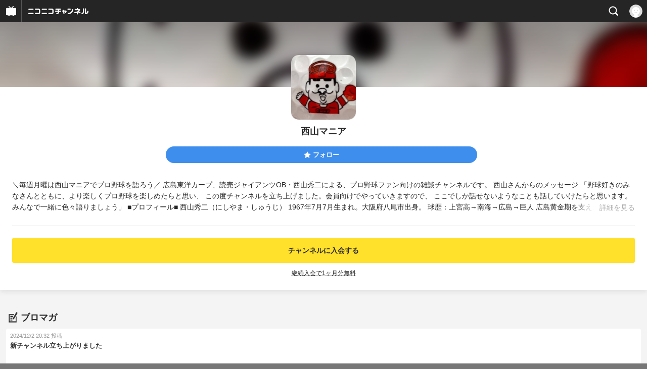

--- FILE ---
content_type: text/html; charset=UTF-8
request_url: https://sp.ch.nicovideo.jp/nishiyama-mania
body_size: 14704
content:
<!doctype html>

    




    
        <html lang="ja" class="webkit  "
xmlns:og="http://ogp.me/ns#"
xmlns:fb="http://www.facebook.com/2008/fbml">
    <head>
        <meta charset="UTF-8">
        <meta name="viewport" content="width=device-width, initial-scale=1.0, maximum-scale=1, user-scalable=0">
        <meta name="format-detection" content="telephone=no">

                <title>西山マニア - ニコニコチャンネル
</title>

                            

                                            

<meta property="og:title" content="西山マニア - ニコニコチャンネル ">
<meta property="og:site_name" content="西山マニア">
<meta property="og:description" content="＼毎週月曜は西山マニアでプロ野球を語ろう︎／ 広島東洋カープ、読売ジャイアンツOB・西山秀二による、プロ野球ファン向けの雑談チャンネルです。 西山さんからのメッセージ 「野球好きのみ...">
<meta property="og:url" content="https://ch.nicovideo.jp/nishiyama-mania">
<meta property="og:image" content="https://img.cdn.nimg.jp/s/comch/channel-icon/original/ch2648105/7069928.jpg/512x512l_FFFFFFFF?key=d4ca83747ff2b4a34f4de55401e0974bb5c17416e76d65592ef54b1bfcf827b7">
<meta property="og:type" content="website">
<meta property="fb:app_id" content="1080595878705344">
<meta name="twitter:card" content="summary">
        
                
    

                
        
        
        
        
        
        
                
        
                
        

        <link rel="canonical" href="https://ch.nicovideo.jp/nishiyama-mania">

                <script type="text/javascript">
    try {
        window.NicoGoogleTagManagerDataLayer = [];

        var data = {};

                data.user = (function () {
            var user = {};

                                    user.login_status = 'not_login';
                        user.member_plan_id = null;

            return user;
            })();

        data.content = (function () {
            var content = {};
            content.community_id = '5525859';
            content.ch_screen_name = 'nishiyama-mania';
            return content;
            })();

        window.NicoGoogleTagManagerDataLayer.push(data);
        } catch (e) {}
</script>
<!-- Google Tag Manager For Channel Access Analytics -->


    <script>(function(w,d,s,l,i){w[l]=w[l]||[];w[l].push({'gtm.start':
                new Date().getTime(),event:'gtm.js'});var f=d.getElementsByTagName(s)[0],
            j=d.createElement(s),dl=l!='dataLayer'?'&l='+l:'';j.async=true;j.src=
            'https://www.googletagmanager.com/gtm.js?id='+i+dl;f.parentNode.insertBefore(j,f);
        })(window,document,'script','NicoChannelAccessAnalyticsGtmDataLayer','GTM-K8M6VGZ');</script>


<script>
        window.NicoChannelAccessAnalyticsGtmDataLayer.push({
        'event': 'TriggerAccessAnalytics',
        'PageParameter.ChannelId': 'ch2648105',
        'PageParameter.ContentId': null,
        'PageParameter.ContentBillingType': null,
        'PageParameter.IsChannelLiveMemberFree': null,
        'PageParameter.IsChannelLivePayProgram': null,
        'PageParameter.FrontendId': 33
    });
</script>
<!-- End Google Tag Manager For Channel Access Analytics -->
        <!-- Google Tag Manager -->

<script>(function(w,d,s,l,i){w[l]=w[l]||[];w[l].push({'gtm.start':new Date().getTime(),event:'gtm.js'});var f=d.getElementsByTagName(s)[0],j=d.createElement(s),dl=l!='dataLayer'?'&l='+l:'';j.async=true;j.src='https://www.googletagmanager.com/gtm.js?id='+i+dl;f.parentNode.insertBefore(j,f);})(window,document,'script','NicoGoogleTagManagerDataLayer','GTM-KXT7G5G');</script>

<!-- End Google Tag Manager -->

                            <meta name="description" content="＼毎週月曜は西山マニアでプロ野球を語ろう︎／広島東洋カープ、読売ジャイアンツOB・西山秀二による、プロ野球ファン向けの雑談チャンネルです。西山さんからのメッセージ「野球好きのみなさんとともに、より楽し...">
        
                
        <link rel="stylesheet" href="https://secure-dcdn.cdn.nimg.jp/nicochannel/spchfront/css/legacy-less/renewal2018.css?1768790611
">

        
        <script>
var is_login   = false;
var is_premium = false;
var is_channel = true;
var user_is_joinable = false;
var nicopo_balance = false;
var page_code  = "channel_view"||null;
var page_id    = "ch_page"||null;
var user       = null,
    ad_age     = null;
var community = {
    "type":"premium"
};
var channeloption = {
    "first_month_free_flag":true};
var show_danimestore_invitation = false</script>


<script src="https://secure-dcdn.cdn.nimg.jp/nicochannel/chfront/js/polyfill/closest.js"></script>

<script src="https://secure-dcdn.cdn.nimg.jp/nicochannel/spchfront/js/lib/jquery-3.6.min.js"></script>
<script src="https://secure-dcdn.cdn.nimg.jp/nicochannel/spchfront/js/lib/jquery-migrate.3.3.2.min.js"></script>

<script src="https://secure-dcdn.cdn.nimg.jp/nicochannel/spchfront/js/chlib.js?1768790611
"></script>
<script src="https://secure-dcdn.cdn.nimg.jp/nicochannel/spchfront/js/chapi.js"></script>
<script src="https://secure-dcdn.cdn.nimg.jp/nicochannel/spchfront/js/search_videos.js?1768790611
"></script>

<script src="https://secure-dcdn.cdn.nimg.jp/nicochannel/spchfront/js/ChannelBookmark.js?1768790611
"></script>
<script src="https://secure-dcdn.cdn.nimg.jp/nicochannel/spchfront/js/channel/base_cp.js?1768790611
"></script>



<script src="https://secure-dcdn.cdn.nimg.jp/nicochannel/spchfront/js/common.js?1768790611
"></script>


<script>
    (function (w, k1, k2) {
        w[k1] = w[k1] || {};
        w[k1][k2] = w[k1][k2] || {};
        w[k1][k2]['CurrentChannel'] = {
            ChannelId: 2648105,
        };
        })(window, 'NicochFrontCoreForeignVariableBinding', 'ChFront');
</script>

        
<link rel="apple-touch-icon-precomposed" href="https://secure-dcdn.cdn.nimg.jp/comch/channel-icon/128x128/ch2648105.jpg">




        <link rel="shortcut icon" href="/favicon.ico">

                                </head>


    <body data-isRenewal2018="true" class="isRenewal2018">

                <div class="globalMeta globalMeta--head">

                        <!-- Google Tag Manager (noscript) -->
<noscript><iframe src="https://www.googletagmanager.com/ns.html?id=GTM-KXT7G5G" height="0" width="0" style="display:none;visibility:hidden"></iframe></noscript>
<!-- End Google Tag Manager (noscript) -->

                        
        </div>

                
                        <div class="c-prependGlobalHeader"></div>

                        <div class="c-globalHeader">
                    <div id="head_ticket_sale" class="c-globalHeader__headTicketSale">
        <div id="template-vars-channel-ticket-sales"></div>
        <script type="text/x-template"
                data-wktk-id="channel-ticket-sales"
                data-wktk-name="channel-ticket-sales"
                data-wktk-selector="#head_ticket_sale"
                data-waku-wrapper-id="head_ticket_sale"
        >
            {{#each items}}
            <div class="item">
                                                    
                    <div class="banner"><a href="/ch2648105/join?a=a"><img src="{{values.bannerImageSp.url}}" alt="チケット"></a></div>
                    {{#if @last}}
                        <p class="text"><a href="/ch2648105/join?a=a">入会してチケットを申し込む</a></p>
                    {{/if}}
                
                            </div>
            {{/each}}
        </script>
    </div>

	
<div class="c-commonHeader" data-common-header="container" data-search-word-suggest-unit="commonHeaderContainer"></div>
<div class="c-commonHeaderSearchPanel" data-common-header="searchPanel">
    <div class="c-commonHeaderSearchPanel__inputArea" data-search-word-suggest-unit="headerFormContainer">
        <form action="/search/" method="GET" data-common-header="searchPanelForm">
            <input type="hidden" name="type"       data-search-word-suggest-unit="typeInput"           value="channel">
            <input type="hidden" name="mode"       data-search-word-suggest-unit="modeInput"           value="s">
            <input type="hidden" name="channel_id" data-search-word-suggest-unit="scopeInput" disabled value="">
            <input
                type="search"
                placeholder="検索ワードを入力..."
                autocomplete="on"
                required
                value=""
                class="c-commonHeaderSearchPanel__inputArea__input"
                data-common-header="searchPanelFormQuery"
                data-search-word-suggest-unit="queryInput"
            >
        </form>
    </div>
</div>
<script>

    window.onCommonHeaderReady = function(commonHeader) {
        commonHeader.mount('[data-common-header="container"]', {
                        frontendId: 33,
            site: 'channel',
            sub: '',
            user: {
                isLogin: false,
                id: 'undefined',
                nickname: 'undefined',
                iconUrl: 'undefined',
                isPremium: undefined,
            },
            customization: {
                isFixedDisabled: true,
                isSearchEnabled: true,
                isScrollUntilHeaderFixedTopEnabledOnSearchOpen: true,
                isBodyScrollDisabledOnSearchOpen: true,
                nextUrl: '/nishiyama-mania',
                logoutNextUrl: '/nishiyama-mania',
                logo: {
                    href: 'https://sp.ch.nicovideo.jp/',image: '[data-uri]',
                },
                userPanelServiceLinks: [
                    {
                        href: '/my/purchased',
                        label: '購入したもの',
                    },
                    {
                        href: '/my/following',
                        label: '登録したチャンネル',
                    },
                    {
                        href: '/my/mail/subscribing',
                        label: '購読中のブロマガ',
                    },
                    {
                        href: '/start',
                        label: 'チャンネルを開設',
                    },
                    {
                        href: '/portal/anime',
                        label: 'アニメ',
                    },
                    {
                        href: '/portal/blomaga',
                        label: 'ブロマガ',
                    },
                ],
                helpLink: {
                    href: 'https://qa.nicovideo.jp/category/show/429?site_domain=default',
                },
                isHeaderPremiumRegisterLinkHidden: true,
            },
        });

        ;(function($) {
            var $headerPanel = $('[data-common-header="searchPanel"]');
            var $form = $headerPanel.find('[data-common-header="searchPanelForm"]');
            var $input = $headerPanel.find('[data-common-header="searchPanelFormQuery"]');

            commonHeader.on('search:open', function() {
                $headerPanel.show();
                $input.focus();
            });
            commonHeader.on('search:close', function() {
                $headerPanel.hide();
            });

            $input.on('input', function() {
                $form.attr('action', '/search/' + encodeURIComponent($(this).val()) );
            });
        })(jQuery);
    };
    
</script>
<script type="text/javascript" src="https://common-header.nimg.jp/3.0.0/sp/CommonHeaderLoader.min.js"></script>

<section class="c-searchWordSuggestUnit"
         style="display: none;"
         data-search-word-suggest-unit="outer"
         data-search-word-suggest-api="https://sug.search.nicovideo.jp/suggestion/expand/"
>
    <div data-search-word-suggest-unit="inner">
        <a></a>
    </div>
</section>
<script src="https://secure-dcdn.cdn.nimg.jp/nicochannel/spchfront/js/search-word-suggest.js?1768790611
"></script>

            </div>

                        
    <main class="p-individualChannelPage">
        <section class="heroHeaderUnit">
            <div class="heroHeaderUnit__heroBackgroundSubunit" style="background-image: url(https://secure-dcdn.cdn.nimg.jp/comch/channel-icon/128x128/ch2648105.jpg?1632966063);">
                <div class="heroHeaderUnit__heroBackgroundSubunit__curtain"></div>
            </div>

            <div class="heroHeaderUnit__informationSubunit">
                <div class="heroHeaderUnit__informationSubunit__icon">
                    <a href="/nishiyama-mania/" class="heroHeaderUnit__informationSubunit__icon__a">
                        <img src="https://secure-dcdn.cdn.nimg.jp/comch/channel-icon/128x128/ch2648105.jpg?1632966063" alt="西山マニア" class="heroHeaderUnit__informationSubunit__icon__img">
                    </a>
                </div>
                <h1 class="heroHeaderUnit__informationSubunit__channelName">西山マニア</h1>
                <ul
                    class="
                        heroHeaderUnit__informationSubunit__actions
                                            "
                >
                                                                                    <li class="heroHeaderUnit__informationSubunit__actions__followButton js_channelBookmarkButtons">
                                                                                        <a href="https://account.nicovideo.jp/login?next_url=%2Fnishiyama-mania&site=channel&time=1768912815&hash_key=d7f7a54f" class="c-button c-button--size_s c-button--is_rounded c-button--is_block">
                                    <span class="c-icon c-icon--star"></span><span class="c-button__label">フォロー</span>
                                </a>

                                                                                    
                                                    </li>
                        <div class="heroHeaderUnit__informationSubunit__actions__spacer"></div>
                                    </ul>
                <div class="heroHeaderUnit__informationSubunit__shortenedChannelDetail" data-channelDetailInformation="showSwitch">
                    ＼毎週月曜は西山マニアでプロ野球を語ろう︎／

広島東洋カープ、読売ジャイアンツOB・西山秀二による、プロ野球ファン向けの雑談チャンネルです。

西山さんからのメッセージ
「野球好きのみなさんとともに、より楽しくプロ野球を楽しめたらと思い、
この度チャンネルを立ち上げました。会員向けでやっていきますので、
ここでしか話せないようなことも話していけたらと思います。みんなで一緒に色々語りましょう」

■プロフィール■
西山秀二（にしやま・しゅうじ）
1967年7月7月生まれ。大阪府八尾市出身。
球歴：上宮高→南海→広島→巨人
広島黄金期を支えた“鯉”女房。85年のドラフト4位で南海に入団。87年途中に広島に移籍すると、93年から達川光男の後を受けて正捕手の座を掴み、94年、96年とベストナイン＆ゴールデングラブ賞受賞。05年に巨人に移籍し、引退後は巨人のバッテリーコーチとして手腕を振るった。大阪府出身。右投げ右打ち。捕手。中学時代は桑田真澄と同級生。バッテリーを組んでいた。


チャンネル公式Twitterはこちら↓↓↓
@NISHIYAMA_MANIA

                    <div class="heroHeaderUnit__informationSubunit__shortenedChannelDetail__showMore">
                        <span class="heroHeaderUnit__informationSubunit__shortenedChannelDetail__showMore__divider"></span>
                        <span class="heroHeaderUnit__informationSubunit__shortenedChannelDetail__showMore__label">詳細を見る</span>
                    </div>
                </div>
                <div class="heroHeaderUnit__informationSubunit__fullDetail" style="display:none;" data-channelDetailInformation="showTarget">
                    ＼毎週月曜は西山マニアでプロ野球を語ろう︎／

広島東洋カープ、読売ジャイアンツOB・西山秀二による、プロ野球ファン向けの雑談チャンネルです。

西山さんからのメッセージ
「野球好きのみなさんとともに、より楽しくプロ野球を楽しめたらと思い、
この度チャンネルを立ち上げました。会員向けでやっていきますので、
ここでしか話せないようなことも話していけたらと思います。みんなで一緒に色々語りましょう」

■プロフィール■
西山秀二（にしやま・しゅうじ）
1967年7月7月生まれ。大阪府八尾市出身。
球歴：上宮高→南海→広島→巨人
広島黄金期を支えた“鯉”女房。85年のドラフト4位で南海に入団。87年途中に広島に移籍すると、93年から達川光男の後を受けて正捕手の座を掴み、94年、96年とベストナイン＆ゴールデングラブ賞受賞。05年に巨人に移籍し、引退後は巨人のバッテリーコーチとして手腕を振るった。大阪府出身。右投げ右打ち。捕手。中学時代は桑田真澄と同級生。バッテリーを組んでいた。


チャンネル公式Twitterはこちら↓↓↓
@NISHIYAMA_MANIA

                    <dl class="
                        heroHeaderUnit__informationSubunit__fullDetail__dataList
                        heroHeaderUnit__informationSubunit__fullDetail__dataList--category
                    ">
                        <dd>
                            <a href="/portal/sports/list">
                                カテゴリ：スポーツ
                            </a>
                        </dd>
                    </dl>
                                        <dl class="
                        heroHeaderUnit__informationSubunit__fullDetail__dataList
                        heroHeaderUnit__informationSubunit__fullDetail__dataList--tags
                    ">
                        <dt>タグ：</dt>
                        <dd>
                                                            <a href="/search/%E3%83%97%E3%83%AD%E9%87%8E%E7%90%83?mode=t">プロ野球</a>
                                                            <a href="/search/%E5%BA%83%E5%B3%B6%E3%82%AB%E3%83%BC%E3%83%97?mode=t">広島カープ</a>
                                                            <a href="/search/%E5%BA%83%E5%B3%B6%E6%9D%B1%E6%B4%8B%E3%82%AB%E3%83%BC%E3%83%97?mode=t">広島東洋カープ</a>
                                                            <a href="/search/%E7%AB%B6%E9%A6%AC?mode=t">競馬</a>
                                                            <a href="/search/%E8%A3%8F%E8%A9%B1?mode=t">裏話</a>
                                                            <a href="/search/%E8%A7%A3%E8%AA%AC?mode=t">解説</a>
                                                            <a href="/search/%E8%AA%AD%E5%A3%B2%E3%82%B8%E3%83%A3%E3%82%A4%E3%82%A2%E3%83%B3%E3%83%84?mode=t">読売ジャイアンツ</a>
                                                            <a href="/search/%E9%87%8E%E7%90%83?mode=t">野球</a>
                                                            <a href="/search/%E9%9B%91%E8%AB%87?mode=t">雑談</a>
                                                            <a href="/search/%E9%A1%94%E5%87%BA%E3%81%97?mode=t">顔出し</a>
                                                    </dd>
                    </dl>
                                        <dl class="heroHeaderUnit__informationSubunit__fullDetail__dataList">
                        <dt>提供：</dt>
                        <dd>株式会社アーデントコミュニケーション</dd>
                    </dl>
                    <dl class="heroHeaderUnit__informationSubunit__fullDetail__dataList">
                        <dt>更新：</dt>
                        <dd>2021年09月30日</dd>
                    </dl>
                    <dl class="heroHeaderUnit__informationSubunit__fullDetail__dataList">
                        <dt>開設：</dt>
                        <dd>2021年10月11日</dd>
                    </dl>
                </div>
            </div>

                                                                                    <div class="heroHeaderUnit__joinSubunit">
                                                                            <a href="/ch2648105/join?a=a&sec=sp_ch&sub=need_login_B"
                               class="c-button c-button--is_block c-button--color_yellow show_join_modal"
                               data-selector="sendGA360Event"
                               data-ga-event-tag="nicoch_tap_join-button"
                            >
                                                                                                    チャンネルに入会する
                                                            </a>

                                                                                                <div class="heroHeaderUnit__joinSubunit__discountAnnounce">
                                        <a href="https://qa.nicovideo.jp/faq/show/566?site_domain=default" target="_blank">継続入会で1ヶ月分無料</a>
                                    </div>
                                                                                                                                        </div>
                            
                        <div id="ChannelAnnouncementListSpRoot"></div>
            <script>
                window["NicochFrontCoreForeignVariableBinding"] = window["NicochFrontCoreForeignVariableBinding"] || {};
                window["NicochFrontCoreForeignVariableBinding"]["ChannelAnnouncementList"] = JSON.parse('{\"DisplayMode\":\"Public\",\"CurrentChannel\":{\"ChannelId\":2648105}}');
            </script>
            <script src="https://dcdn.cdn.nimg.jp/nicochannel/nicochfrontcore/main/Component/ChFront/Endpoint/Channel/Announcement/Sp/EntryPoint/ChannelAnnouncementListSpEntryPoint.js"></script>

                        
                        <script type="text/javascript">
                
                    !(function($) {
                        $(function() {
                            channelMoreDetailCtrl.initialize();
                        })

                        var channelMoreDetailCtrl = {
                            elements: {
                                $showSwitch: $('[data-channelDetailInformation="showSwitch"]'),
                                $showTarget: $('[data-channelDetailInformation="showTarget"]'),
                            },
                            initialize: function() {
                                var self = this;

                                this.elements.$showSwitch.on('click', function() {
                                    self.elements.$showTarget.show();
                                    self.elements.$showSwitch.hide();
                                });
                            },
                        };
                    })(jQuery);
                
            </script>
        </section>

        <section class="contentsUnit">
                                                                                                                                                                            
            
                                
                                                                                                                                                
                    <section class="contentsUnit__section contentsUnit__section--vertical">
                        <header class="contentsUnit__section__header">
                            <h1>
                                                                                                            <span class="c-icon c-icon--blomaga"></span>
                                                                                                    <span class="text">ブロマガ</span>
                            </h1>
                        </header>
                        <ul class="contentsUnit__section__body c-contentCardContainer">
                                                                                                                                                                                                        <li class="c-contentVerticalCard">
                                            <a href="https://sp.ch.nicovideo.jp/nishiyama-mania/blomaga/ar2207509">
                                                <div class="c-contentVerticalCard__meta">
                                                    <div class="c-contentVerticalCard__meta__date">
                                                        2024/12/2 20:32 投稿
                                                    </div>
                                                    <h2 class="c-contentVerticalCard__meta__title">新チャンネル立ち上がりました</h2>
                                                    <div class="c-contentVerticalCard__meta__count">
                                                                                                            </div>
                                                </div>

                                                                                            </a>
                                        </li>
                                                                                                                                                                                                                                                                                                        <li class="c-contentVerticalCard">
                                            <a href="https://sp.ch.nicovideo.jp/nishiyama-mania/blomaga/ar2055331">
                                                <div class="c-contentVerticalCard__meta">
                                                    <div class="c-contentVerticalCard__meta__date">
                                                        2021/10/7 11:31 投稿
                                                    </div>
                                                    <h2 class="c-contentVerticalCard__meta__title">西山マニアはじまります。</h2>
                                                    <div class="c-contentVerticalCard__meta__count">
                                                                                                            </div>
                                                </div>

                                                                                            </a>
                                        </li>
                                                                                                                                                </ul>
                        <footer class="contentsUnit__section__footer">
                            <a href="/nishiyama-mania/blomaga" class="contentsUnit__section__footer__more">ブロマガをもっと見る</a>

                                                        <hr class="c-divider" />
                        </footer>
                    </section>
                
            
                                
                                                                                                                                                                                                            
                    <section class="contentsUnit__section ">
                        <header class="contentsUnit__section__header">
                            <h1>
                                                                                                            <span class="c-icon c-icon--live"></span>
                                                                                                    <span class="text">生放送</span>
                            </h1>
                        </header>
                        <ul class="contentsUnit__section__body c-contentCardContainer">
                                                                                                                                                                <li class="c-contentCard c-contentCard">
                                            <a href="https://live.nicovideo.jp/watch/lv346385426">
                                                <div class="c-contentCard__thumbnail c-contentCard__thumbnail--channelLive" style="background-image: url(https://secure-dcdn.cdn.nimg.jp/comch/channel-icon/128x128/ch2648105.jpg?1632966063);">
                                                    <div class="c-contentCard__thumbnail__label ">
                                                                                                                    放送終了
                                                                                                            </div>
                                                    <img src="https://secure-dcdn.cdn.nimg.jp/comch/channel-icon/128x128/ch2648105.jpg?1632966063"
                                                         data-original="https://secure-dcdn.cdn.nimg.jp/comch/channel-icon/128x128/ch2648105.jpg?1632966063"
                                                         alt="西山さんが自分で配信できるかテストするテスト配信"
                                                    >
                                                </div>
                                                <div class="c-contentCard__meta">
                                                    <h2 class="
                                                        c-contentCard__meta__title
                                                        c-contentCard__meta__title--3line
                                                    ">西山さんが自分で配信できるかテストするテスト配信</h2>
                                                    <div class="c-contentCard__meta__date">
                                                        2024/11/25 19:30 開始
                                                    </div>
                                                </div>
                                            </a>
                                        </li>
                                                                                                                                                                                                                                                                <li class="c-contentCard c-contentCard">
                                            <a href="https://live.nicovideo.jp/watch/lv346329827">
                                                <div class="c-contentCard__thumbnail c-contentCard__thumbnail--channelLive" style="background-image: url(https://secure-dcdn.cdn.nimg.jp/comch/channel-icon/128x128/ch2648105.jpg?1632966063);">
                                                    <div class="c-contentCard__thumbnail__label ">
                                                                                                                    放送終了
                                                                                                            </div>
                                                    <img src="https://secure-dcdn.cdn.nimg.jp/comch/channel-icon/128x128/ch2648105.jpg?1632966063"
                                                         data-original="https://secure-dcdn.cdn.nimg.jp/comch/channel-icon/128x128/ch2648105.jpg?1632966063"
                                                         alt="新チャンネル移行前のラスト予定"
                                                    >
                                                </div>
                                                <div class="c-contentCard__meta">
                                                    <h2 class="
                                                        c-contentCard__meta__title
                                                        c-contentCard__meta__title--3line
                                                    ">新チャンネル移行前のラスト予定</h2>
                                                    <div class="c-contentCard__meta__date">
                                                        2024/11/18 21:30 開始
                                                    </div>
                                                </div>
                                            </a>
                                        </li>
                                                                                                                                                                                                                                                                <li class="c-contentCard c-contentCard">
                                            <a href="https://live.nicovideo.jp/watch/lv345349931">
                                                <div class="c-contentCard__thumbnail c-contentCard__thumbnail--channelLive" style="background-image: url(https://secure-dcdn.cdn.nimg.jp/comch/channel-icon/128x128/ch2648105.jpg?1632966063);">
                                                    <div class="c-contentCard__thumbnail__label ">
                                                                                                                    放送終了
                                                                                                            </div>
                                                    <img src="https://secure-dcdn.cdn.nimg.jp/comch/channel-icon/128x128/ch2648105.jpg?1632966063"
                                                         data-original="https://secure-dcdn.cdn.nimg.jp/comch/channel-icon/128x128/ch2648105.jpg?1632966063"
                                                         alt="交流戦がはじまりますね。"
                                                    >
                                                </div>
                                                <div class="c-contentCard__meta">
                                                    <h2 class="
                                                        c-contentCard__meta__title
                                                        c-contentCard__meta__title--3line
                                                    ">交流戦がはじまりますね。</h2>
                                                    <div class="c-contentCard__meta__date">
                                                        2024/5/26 21:00 開始
                                                    </div>
                                                </div>
                                            </a>
                                        </li>
                                                                                                                                                                                                                                                                <li class="c-contentCard c-contentCard">
                                            <a href="https://live.nicovideo.jp/watch/lv345272859">
                                                <div class="c-contentCard__thumbnail c-contentCard__thumbnail--channelLive" style="background-image: url(https://secure-dcdn.cdn.nimg.jp/comch/channel-icon/128x128/ch2648105.jpg?1632966063);">
                                                    <div class="c-contentCard__thumbnail__label ">
                                                                                                                    放送終了
                                                                                                            </div>
                                                    <img src="https://secure-dcdn.cdn.nimg.jp/comch/channel-icon/128x128/ch2648105.jpg?1632966063"
                                                         data-original="https://secure-dcdn.cdn.nimg.jp/comch/channel-icon/128x128/ch2648105.jpg?1632966063"
                                                         alt="ひさびさに、夜にゆっくりやりましょう"
                                                    >
                                                </div>
                                                <div class="c-contentCard__meta">
                                                    <h2 class="
                                                        c-contentCard__meta__title
                                                        c-contentCard__meta__title--3line
                                                    ">ひさびさに、夜にゆっくりやりましょう</h2>
                                                    <div class="c-contentCard__meta__date">
                                                        2024/5/19 21:00 開始
                                                    </div>
                                                </div>
                                            </a>
                                        </li>
                                                                                                                                                                                                                                                                <li class="c-contentCard c-contentCard">
                                            <a href="https://live.nicovideo.jp/watch/lv345199546">
                                                <div class="c-contentCard__thumbnail c-contentCard__thumbnail--channelLive" style="background-image: url(https://secure-dcdn.cdn.nimg.jp/comch/channel-icon/128x128/ch2648105.jpg?1632966063);">
                                                    <div class="c-contentCard__thumbnail__label ">
                                                                                                                    放送終了
                                                                                                            </div>
                                                    <img src="https://secure-dcdn.cdn.nimg.jp/comch/channel-icon/128x128/ch2648105.jpg?1632966063"
                                                         data-original="https://secure-dcdn.cdn.nimg.jp/comch/channel-icon/128x128/ch2648105.jpg?1632966063"
                                                         alt="【ながら見放送】プロ野球OBと一緒にDeNA戦を見ましょう！【生解説】"
                                                    >
                                                </div>
                                                <div class="c-contentCard__meta">
                                                    <h2 class="
                                                        c-contentCard__meta__title
                                                        c-contentCard__meta__title--3line
                                                    ">【ながら見放送】プロ野球OBと一緒にDeNA戦を見ましょう！【...</h2>
                                                    <div class="c-contentCard__meta__date">
                                                        2024/5/12 14:00 開始
                                                    </div>
                                                </div>
                                            </a>
                                        </li>
                                                                                                                                                                                                                                                                <li class="c-contentCard c-contentCard">
                                            <a href="https://live.nicovideo.jp/watch/lv345128461">
                                                <div class="c-contentCard__thumbnail c-contentCard__thumbnail--channelLive" style="background-image: url(https://secure-dcdn.cdn.nimg.jp/comch/channel-icon/128x128/ch2648105.jpg?1632966063);">
                                                    <div class="c-contentCard__thumbnail__label ">
                                                                                                                    放送終了
                                                                                                            </div>
                                                    <img src="https://secure-dcdn.cdn.nimg.jp/comch/channel-icon/128x128/ch2648105.jpg?1632966063"
                                                         data-original="https://secure-dcdn.cdn.nimg.jp/comch/channel-icon/128x128/ch2648105.jpg?1632966063"
                                                         alt="【ながら見放送】一緒にプロ野球公式戦を見ましょう！【生解説】"
                                                    >
                                                </div>
                                                <div class="c-contentCard__meta">
                                                    <h2 class="
                                                        c-contentCard__meta__title
                                                        c-contentCard__meta__title--3line
                                                    ">【ながら見放送】一緒にプロ野球公式戦を見ましょう！【生解説】</h2>
                                                    <div class="c-contentCard__meta__date">
                                                        2024/5/5 14:00 開始
                                                    </div>
                                                </div>
                                            </a>
                                        </li>
                                                                                                                                                                                                                                                                <li class="c-contentCard c-contentCard">
                                            <a href="https://live.nicovideo.jp/watch/lv345051037">
                                                <div class="c-contentCard__thumbnail c-contentCard__thumbnail--channelLive" style="background-image: url(https://secure-dcdn.cdn.nimg.jp/comch/channel-icon/128x128/ch2648105.jpg?1632966063);">
                                                    <div class="c-contentCard__thumbnail__label ">
                                                                                                                    放送終了
                                                                                                            </div>
                                                    <img src="https://secure-dcdn.cdn.nimg.jp/comch/channel-icon/128x128/ch2648105.jpg?1632966063"
                                                         data-original="https://secure-dcdn.cdn.nimg.jp/comch/channel-icon/128x128/ch2648105.jpg?1632966063"
                                                         alt="【ながら見放送】一緒にプロ野球公式戦を見ましょう！【生解説】"
                                                    >
                                                </div>
                                                <div class="c-contentCard__meta">
                                                    <h2 class="
                                                        c-contentCard__meta__title
                                                        c-contentCard__meta__title--3line
                                                    ">【ながら見放送】一緒にプロ野球公式戦を見ましょう！【生解説】</h2>
                                                    <div class="c-contentCard__meta__date">
                                                        2024/4/28 14:00 開始
                                                    </div>
                                                </div>
                                            </a>
                                        </li>
                                                                                                                                                                                                                                                                <li class="c-contentCard c-contentCard">
                                            <a href="https://live.nicovideo.jp/watch/lv345051259">
                                                <div class="c-contentCard__thumbnail c-contentCard__thumbnail--channelLive" style="background-image: url(https://secure-dcdn.cdn.nimg.jp/comch/channel-icon/128x128/ch2648105.jpg?1632966063);">
                                                    <div class="c-contentCard__thumbnail__label ">
                                                                                                                    放送終了
                                                                                                            </div>
                                                    <img src="https://secure-dcdn.cdn.nimg.jp/comch/channel-icon/128x128/ch2648105.jpg?1632966063"
                                                         data-original="https://secure-dcdn.cdn.nimg.jp/comch/channel-icon/128x128/ch2648105.jpg?1632966063"
                                                         alt="【ながら見放送】一緒にプロ野球公式戦を見ましょう！【生解説】"
                                                    >
                                                </div>
                                                <div class="c-contentCard__meta">
                                                    <h2 class="
                                                        c-contentCard__meta__title
                                                        c-contentCard__meta__title--3line
                                                    ">【ながら見放送】一緒にプロ野球公式戦を見ましょう！【生解説】</h2>
                                                    <div class="c-contentCard__meta__date">
                                                        2024/4/27 14:00 開始
                                                    </div>
                                                </div>
                                            </a>
                                        </li>
                                                                                                                                                                                                                                                                <li class="c-contentCard c-contentCard">
                                            <a href="https://live.nicovideo.jp/watch/lv344986181">
                                                <div class="c-contentCard__thumbnail c-contentCard__thumbnail--channelLive" style="background-image: url(https://secure-dcdn.cdn.nimg.jp/comch/channel-icon/128x128/ch2648105.jpg?1632966063);">
                                                    <div class="c-contentCard__thumbnail__label ">
                                                                                                                    放送終了
                                                                                                            </div>
                                                    <img src="https://secure-dcdn.cdn.nimg.jp/comch/channel-icon/128x128/ch2648105.jpg?1632966063"
                                                         data-original="https://secure-dcdn.cdn.nimg.jp/comch/channel-icon/128x128/ch2648105.jpg?1632966063"
                                                         alt="【ながら見放送】一緒にプロ野球公式戦を見ましょう！【生解説】"
                                                    >
                                                </div>
                                                <div class="c-contentCard__meta">
                                                    <h2 class="
                                                        c-contentCard__meta__title
                                                        c-contentCard__meta__title--3line
                                                    ">【ながら見放送】一緒にプロ野球公式戦を見ましょう！【生解説】</h2>
                                                    <div class="c-contentCard__meta__date">
                                                        2024/4/21 13:30 開始
                                                    </div>
                                                </div>
                                            </a>
                                        </li>
                                                                                                                                                                                                                                                                <li class="c-contentCard c-contentCard">
                                            <a href="https://live.nicovideo.jp/watch/lv344913445">
                                                <div class="c-contentCard__thumbnail c-contentCard__thumbnail--channelLive" style="background-image: url(https://secure-dcdn.cdn.nimg.jp/comch/channel-icon/128x128/ch2648105.jpg?1632966063);">
                                                    <div class="c-contentCard__thumbnail__label ">
                                                                                                                    放送終了
                                                                                                            </div>
                                                    <img src="https://secure-dcdn.cdn.nimg.jp/comch/channel-icon/128x128/ch2648105.jpg?1632966063"
                                                         data-original="https://secure-dcdn.cdn.nimg.jp/comch/channel-icon/128x128/ch2648105.jpg?1632966063"
                                                         alt="【ながら見放送】一緒にプロ野球公式戦を見ましょう！【生解説】"
                                                    >
                                                </div>
                                                <div class="c-contentCard__meta">
                                                    <h2 class="
                                                        c-contentCard__meta__title
                                                        c-contentCard__meta__title--3line
                                                    ">【ながら見放送】一緒にプロ野球公式戦を見ましょう！【生解説】</h2>
                                                    <div class="c-contentCard__meta__date">
                                                        2024/4/14 13:30 開始
                                                    </div>
                                                </div>
                                            </a>
                                        </li>
                                                                                                                                                </ul>
                        <footer class="contentsUnit__section__footer">
                            <a href="/nishiyama-mania/live" class="contentsUnit__section__footer__more">生放送をもっと見る</a>

                                                        <hr class="c-divider" />
                        </footer>
                    </section>
                
            
                
            
                                
                                                                                                                                                
                    <section class="contentsUnit__section ">
                        <header class="contentsUnit__section__header">
                            <h1>
                                                                                                            <span class="c-icon c-icon--video"></span>
                                                                                                    <span class="text">動画</span>
                            </h1>
                        </header>
                        <ul class="contentsUnit__section__body c-contentCardContainer">
                                                                                                                                                            <li class="c-contentCard">
                                                                                    <a href="https://sp.nicovideo.jp/watch/so39410370">
                                                <div class="c-contentCard__thumbnail">
                                                                                                            <span class="c-labelPaymentType">
                    <strong>会員無料</strong>
            </span>
                                                                                                        <img src="https://nicovideo.cdn.nimg.jp/thumbnails/39410370/39410370.79456655"
                                                         data-original=""
                                                         alt=""
                                                    >
                                                                                                        <span class="c-labelOnThumbnail" data-style="videoLength">
                                                        <strong>0:46</strong>
                                                    </span>
                                                                                                    </div>
                                                <div class="c-contentCard__meta">
                                                    <h2 class="c-contentCard__meta__title">タイトル制作の裏側</h2>
                                                    <div class="c-contentCard__meta__count">
                                                        <div class="c-contentCard__meta__count__view"><span class="c-icon c-icon--play"></span>9</div>
                                                        <div class="c-contentCard__meta__count__comment"><span class="c-icon c-icon--comment"></span>0</div>
                                                    </div>
                                                    <div class="c-contentCard__meta__date">
                                                                                                                <span class="c-contentCard__meta__date__text">2021/9/30</span> 投稿
                                                                                                            </div>
                                                </div>
                                            </a>
                                                                            </li>
                                                                                                                                                                                                                                                            <li class="c-contentCard">
                                                                                    <a href="https://sp.nicovideo.jp/watch/so39410312">
                                                <div class="c-contentCard__thumbnail">
                                                                                                                                                                                                                <img src="https://nicovideo.cdn.nimg.jp/thumbnails/39410312/39410312.86396323"
                                                         data-original=""
                                                         alt=""
                                                    >
                                                                                                        <span class="c-labelOnThumbnail" data-style="videoLength">
                                                        <strong>0:32</strong>
                                                    </span>
                                                                                                    </div>
                                                <div class="c-contentCard__meta">
                                                    <h2 class="c-contentCard__meta__title">西山さんからのご挨拶</h2>
                                                    <div class="c-contentCard__meta__count">
                                                        <div class="c-contentCard__meta__count__view"><span class="c-icon c-icon--play"></span>199</div>
                                                        <div class="c-contentCard__meta__count__comment"><span class="c-icon c-icon--comment"></span>0</div>
                                                    </div>
                                                    <div class="c-contentCard__meta__date">
                                                                                                                <span class="c-contentCard__meta__date__text">2021/9/30</span> 投稿
                                                                                                            </div>
                                                </div>
                                            </a>
                                                                            </li>
                                                                                                                                                </ul>
                        <footer class="contentsUnit__section__footer">
                            <a href="/nishiyama-mania/video" class="contentsUnit__section__footer__more">動画をもっと見る</a>

                                                        <hr class="c-divider" />
                        </footer>
                    </section>
                
                    </section>

        <section class="shareUnit">
                                                        
            <ul>
                <li class="tw">
                                                            <a href="https://x.com/intent/post?url=https://ch.nicovideo.jp/nishiyama-mania&hashtags=nicoch&text=%E8%A5%BF%E5%B1%B1%E3%83%9E%E3%83%8B%E3%82%A2"
                    target="_blank" class="tw_btn"><div class="c-icon c-icon--twitter"></div></a>
                </li>
                <li class="fb">
                    <a href="https://www.facebook.com/share.php?u=https://ch.nicovideo.jp/nishiyama-mania" target="_blank"><div class="c-icon c-icon--facebook"></div></a>
                </li>
                <li class="line"><a href="https://line.naver.jp/R/msg/text/?西山マニア%0D%0Ahttps://ch.nicovideo.jp/nishiyama-mania?cp_webto=share">
                    <div class="c-icon c-icon--line"></div>
                </a></li>
                <li class="hb">
                    <a href="http://b.hatena.ne.jp/entry/s/ch.nicovideo.jp/nishiyama-mania" class="hatena-bookmark-button"
                    data-hatena-bookmark-title="ニコニコチャンネル 西山マニア"
                    data-hatena-bookmark-layout="simple">
                    <div class="c-icon c-icon--hatena"></div>
                    </a>
                </li>
            </ul>
        </section>

                <section class="nanimeLink">
            <script
                type="text/x-template"
                data-wktk-id="watch-portal-link"
                data-wktk-name="watch-portal-link"
                data-wktk-selector=".nanimeLink"
            >
                
                <hr class="c-divider" />
                <h2>ポータルサイトリンク</h2>
                <ul>
                    <li><a href="{{items.[0].values.portalFirstLink.context}}?from=ch_article_2648105" target="_blank">{{items.[0].values.portalFirstText.context}}</a>
                    </li>
                    <li><a href="{{items.[0].values.portalSecondLink.context}}?from=ch_article_2648105" target="_blank">{{items.[0].values.portalSecondText.context}}</a>
                    </li>
                    <li><a href="{{items.[0].values.portalThirdLink.context}}?from=ch_article_2648105" target="_blank"><span>{{items.[0].values.portalThirdText.context}}</span></a>
                    </li>
                </ul>
                
            </script>
        </section>
    </main>

                        <footer class="c-globalFooter">

                                            

    <section class="c-globalFooter__menuUnit c-globalFooter__menuUnit--channel">
        <nav>
            <h2>ニコニコチャンネル</h2>
            <ul>
                <li><a href="/"><span>チャンネル</span><span>総合トップ</span></a></li>
                <li><a href="/portal/blomaga">ブロマガ</a></li>
                <li><a href="/portal/anime">アニメ</a></li>
                <li><a href="/portal/movie">映画・ドラマ</a></li>
                <li><a href="/portal/tokusatsu">特撮</a></li>
            </ul>
        </nav>
        <nav>
            <h2>アカウント</h2>
            <ul>
                <li><a href="/my/purchased">購入したもの</a></li>
                <li><a href="/my/following"><span>登録した</span><span>チャンネル</span></a></li>
                <li><a href="/my/mail/subscribing">購読中のブロマガ</a></li>
            </ul>

            <h2>開設／お問い合わせ</h2>
            <ul>
                <li><a href="/start" class="wbr"><span>チャンネルを</span><span>開設する</span></a></li>
                <li><a href="http://site.nicovideo.jp/sales_ads" target="_blank"><span>広告出稿に関する</span><span>お問い合わせ</span></a></li>
            </ul>
        </nav>
    </section>

    <section class="c-globalFooter__menuUnit c-globalFooter__menuUnit--support">
        <nav>
            <h2>サポート</h2>
            <ul>
                <li><a href="https://ch.nicovideo.jp/static/rule.html" target="_blank">利用規約</a></li>
                <li><a href="https://ch.nicovideo.jp/static/tokutei.html" target="_blank">特定商取引法</a></li>
                <li><a href="https://qa.nicovideo.jp/category/show/429?site_domain=default" target="_blank">ヘルプ (PC版)</a></li>
            </ul>
        </nav>
    </section>

    <section class="c-globalFooter__menuUnit c-globalFooter__menuUnit--niconico">
        <nav>
            <h2>ニコニコのサービス</h2>
            <ul>
                <li><a href="https://sp.nicovideo.jp/">動画</a></li>
                <li><a href="https://sp.live.nicovideo.jp/">生放送</a></li>
                <li><a href="https://news.nicovideo.jp/">ニュース</a></li>
                <li><a href="/">チャンネル</a></li>
                <li><a href="/portal/blomaga">ブロマガ</a></li>
            </ul>
        </nav>
    </section>

            <section class="c-globalFooter__pcViewButtonUnit">
            <button id="btnViewPCMode">PC版で表示する</button>
        </section>

                    
    <small class="c-globalFooter__copyRightUnit">&copy; DWANGO Co., Ltd.</small>
</footer>

                        <div class="c-globalPositionedWrapper" data-globalPositionedWrapper>
                                <!--モーダル-->
<section class="ch_modal origin">
	<div class="ch_modal_mask"></div>
	<div class="ch_modal_panel">
		<h1 class="ch_modal_title"></h1>
		<div class="ch_modal_body">
			<!--内容がここに挿入されます-->
		</div>
		<button type="button" class="ch_modal_close">&times;</button>
	</div>
</section>

	<!--モーダル用テンプレート-->
	<script class="ch_modal_template need_login_bylaw" type="text/jarty">
	<dl>
		<dt><a href="/ch2648105/join?a=a&sec=sp_ch&sub=need_login_B" class="rbtnBlu">ログイン</a></dt>
		<dd><p>アカウントをお持ちの方はログインしてください。</p></dd>
	</dl>

	<dl>
		<dt><a href="https://account.nicovideo.jp/register/simple?transition=common&site=channel&next_url=%2Fch2648105%2Fjoin%3Fa%3Da&sec=sp_ch&sub=need_login_B" class="rbtnYlw">アカウント登録</a></dt>
		<dd><p>まだアカウントをお持ちでない方でも無料で作成できます。</p></dd>
	</dl>
	</script>

            </div>

                        <div class="globalMeta globalMeta--foot">
                <script>!function(d,s,id){var js,fjs=d.getElementsByTagName(s)[0];if(!d.getElementById(id)){js=d.createElement(s);js.id=id;js.src="//platform.twitter.com/widgets.js";fjs.parentNode.insertBefore(js,fjs);}}(document,"script","twitter-wjs");</script>

<script src="https://b.st-hatena.com/js/bookmark_button.js" charset="utf-8" async="async"></script>




    <script type="text/javascript" src="https://wktk.cdn.nimg.jp/wktkjs/3/wktk.min.js"></script>
    <script>
        
        WKTK.init({
            baseURL: 'https://wktk.nicovideo.jp/',
            frontendId: 33,
            responseType: 'sp'
            // 個別チャンネルの場合は、WKTKのtagsを設定する
                        ,tags: ['ch2648105']
                    });
        // 枠ツクールタグがあった場合、NicoSliderは枠が完成してから実行する
        var wktkElements = document.querySelectorAll('[data-wktk-id]');
        Array.prototype.slice.call(wktkElements).forEach(function(element, index, elements){
            // 枠固有のパラメータを取得する
            var templateVars = document.getElementById('template-vars-' + element.dataset.wktkId);
            var templateData = templateVars ? templateVars.dataset : {};
            WKTK.set(element.dataset.wktkId, {
                templateData: templateData,
                onEmpty: function(){
                    // コンテンツがなかったら枠ごと消す
                    if(typeof element.dataset.wakuWrapperId != 'undefined'){
                        document.getElementById(element.dataset.wakuWrapperId).hide();
                    }
                },
                onLoad: function(frame) {
                    // チケット連携枠では表示しているチャンネルのチケット情報のみを渡す
                    if (element.dataset.wktkId === 'channel-ticket-sales') {
                        $('body').addClass('hasTicketSalesItem');
                        return {
                            items: frame.items.filter(function (item) {
                                return item.values.channelId.context === '2648105';
                            })
                        }
                    } else {
                        return {items: frame.items};
                    }
                }
            });
        });
        // 枠ツクールがなかった場合は即時実行
        if(wktkElements.length == 0){
            new NicoSlider();
        }
        WKTK.fetch();
        
    </script>

<script>

    var sendGaAndGa360Event = function (e) {
        var el = e.currentTarget;
        var eventTag = el.hasAttribute('data-ga-event-tag')? el.getAttribute('data-ga-event-tag'): '';
        if (eventTag === '') {
            return true;
        }

        NicoGoogleTagManagerDataLayer.push({'event': eventTag});
    };

    Array.prototype.forEach.call(document.querySelectorAll('[data-selector="sendGA360Event"]'), function(gaNodeList) {
        gaNodeList.addEventListener("click", sendGaAndGa360Event);
    });

</script>
            </div>
            </body>
</html>
